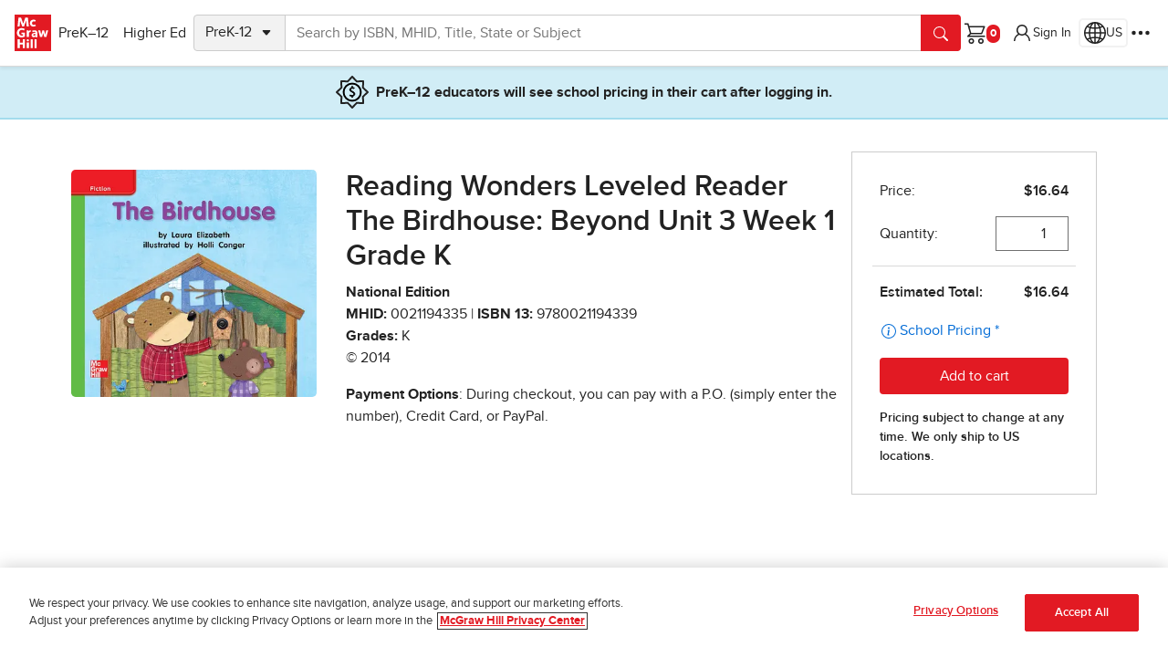

--- FILE ---
content_type: application/x-javascript;charset=utf-8
request_url: https://ametrics.mheducation.com/id?d_visid_ver=5.5.0&d_fieldgroup=A&mcorgid=C5E7148954EA18A10A4C98BC%40AdobeOrg&mid=08012509671358225246399662225762725968&ts=1769034521100
body_size: -39
content:
{"mid":"08012509671358225246399662225762725968"}